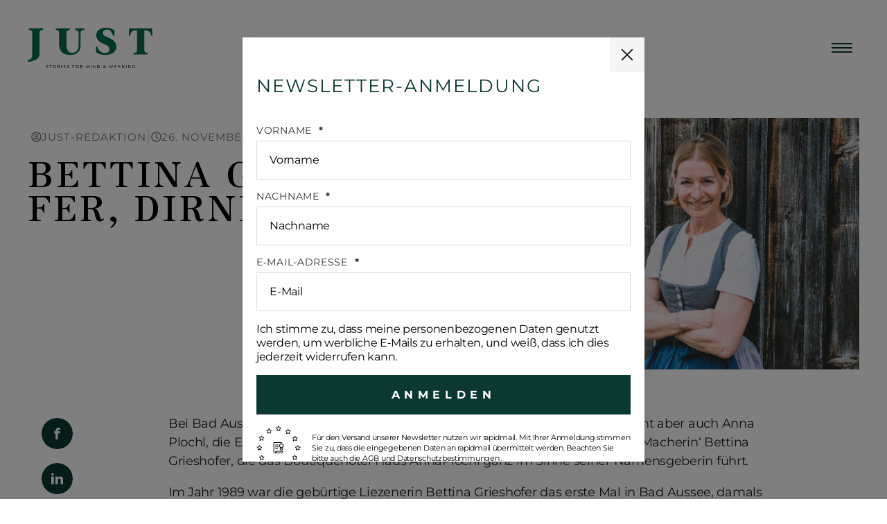

--- FILE ---
content_type: text/css
request_url: https://www.just-magazin.com/wp-content/uploads/elementor/css/post-12504.css?ver=1752643018
body_size: 479
content:
.elementor-12504 .elementor-element.elementor-element-2b9cee3:not(.elementor-motion-effects-element-type-background), .elementor-12504 .elementor-element.elementor-element-2b9cee3 > .elementor-motion-effects-container > .elementor-motion-effects-layer{background-color:var( --e-global-color-accent );}.elementor-12504 .elementor-element.elementor-element-2b9cee3{transition:background 0.3s, border 0.3s, border-radius 0.3s, box-shadow 0.3s;}.elementor-12504 .elementor-element.elementor-element-2b9cee3 > .elementor-background-overlay{transition:background 0.3s, border-radius 0.3s, opacity 0.3s;}.elementor-widget-image .widget-image-caption{color:var( --e-global-color-text );}.elementor-12504 .elementor-element.elementor-element-4e49a5c2{text-align:left;}.elementor-12504 .elementor-element.elementor-element-4e49a5c2 img{max-width:50%;}.elementor-widget-nav-menu .elementor-nav-menu--main .elementor-item{color:var( --e-global-color-text );fill:var( --e-global-color-text );}.elementor-widget-nav-menu .elementor-nav-menu--main .elementor-item:hover,
					.elementor-widget-nav-menu .elementor-nav-menu--main .elementor-item.elementor-item-active,
					.elementor-widget-nav-menu .elementor-nav-menu--main .elementor-item.highlighted,
					.elementor-widget-nav-menu .elementor-nav-menu--main .elementor-item:focus{color:var( --e-global-color-accent );fill:var( --e-global-color-accent );}.elementor-widget-nav-menu .elementor-nav-menu--main:not(.e--pointer-framed) .elementor-item:before,
					.elementor-widget-nav-menu .elementor-nav-menu--main:not(.e--pointer-framed) .elementor-item:after{background-color:var( --e-global-color-accent );}.elementor-widget-nav-menu .e--pointer-framed .elementor-item:before,
					.elementor-widget-nav-menu .e--pointer-framed .elementor-item:after{border-color:var( --e-global-color-accent );}.elementor-widget-nav-menu{--e-nav-menu-divider-color:var( --e-global-color-text );}.elementor-12504 .elementor-element.elementor-element-32073981 > .elementor-widget-container{margin:0px 0px 0px -20px;padding:0% 0% 0% 0%;}.elementor-12504 .elementor-element.elementor-element-32073981 .elementor-nav-menu .elementor-item{font-size:1em;letter-spacing:0.5px;}.elementor-12504 .elementor-element.elementor-element-32073981 .elementor-nav-menu--main .elementor-item{color:var( --e-global-color-secondary );fill:var( --e-global-color-secondary );padding-top:15px;padding-bottom:15px;}.elementor-12504 .elementor-element.elementor-element-32073981 .elementor-nav-menu--main .elementor-item:hover,
					.elementor-12504 .elementor-element.elementor-element-32073981 .elementor-nav-menu--main .elementor-item.elementor-item-active,
					.elementor-12504 .elementor-element.elementor-element-32073981 .elementor-nav-menu--main .elementor-item.highlighted,
					.elementor-12504 .elementor-element.elementor-element-32073981 .elementor-nav-menu--main .elementor-item:focus{color:var( --e-global-color-secondary );fill:var( --e-global-color-secondary );}.elementor-12504 .elementor-element.elementor-element-32073981{--e-nav-menu-divider-content:"";--e-nav-menu-divider-style:solid;--e-nav-menu-divider-width:4px;--e-nav-menu-divider-height:3px;--e-nav-menu-divider-color:var( --e-global-color-secondary );--e-nav-menu-horizontal-menu-item-margin:calc( 0px / 2 );}.elementor-12504 .elementor-element.elementor-element-32073981 .elementor-nav-menu--main:not(.elementor-nav-menu--layout-horizontal) .elementor-nav-menu > li:not(:last-child){margin-bottom:0px;}.elementor-widget-text-editor{color:var( --e-global-color-text );}.elementor-widget-text-editor.elementor-drop-cap-view-stacked .elementor-drop-cap{background-color:var( --e-global-color-primary );}.elementor-widget-text-editor.elementor-drop-cap-view-framed .elementor-drop-cap, .elementor-widget-text-editor.elementor-drop-cap-view-default .elementor-drop-cap{color:var( --e-global-color-primary );border-color:var( --e-global-color-primary );}.elementor-12504 .elementor-element.elementor-element-2a5942e6{font-size:14px;color:var( --e-global-color-secondary );}.elementor-12504 .elementor-element.elementor-element-6f374191{--grid-template-columns:repeat(0, auto);--grid-column-gap:5px;--grid-row-gap:0px;}.elementor-12504 .elementor-element.elementor-element-6f374191 .elementor-widget-container{text-align:right;}.elementor-12504 .elementor-element.elementor-element-6f374191 .elementor-social-icon{background-color:#FFFFFF00;}.elementor-12504 .elementor-element.elementor-element-6f374191 .elementor-social-icon i{color:#FFFFFF;}.elementor-12504 .elementor-element.elementor-element-6f374191 .elementor-social-icon svg{fill:#FFFFFF;}.elementor-theme-builder-content-area{height:400px;}.elementor-location-header:before, .elementor-location-footer:before{content:"";display:table;clear:both;}@media(min-width:768px){.elementor-12504 .elementor-element.elementor-element-52a3eac{width:54.519%;}.elementor-12504 .elementor-element.elementor-element-b938969{width:45.44%;}}@media(max-width:1024px) and (min-width:768px){.elementor-12504 .elementor-element.elementor-element-d17df20{width:50%;}}@media(max-width:1024px){.elementor-12504 .elementor-element.elementor-element-4e49a5c2 img{max-width:65%;}}@media(max-width:767px){.elementor-12504 .elementor-element.elementor-element-d17df20 > .elementor-element-populated{text-align:center;}.elementor-12504 .elementor-element.elementor-element-4e49a5c2{text-align:center;}.elementor-12504 .elementor-element.elementor-element-2a5942e6 > .elementor-widget-container{margin:0px 0px 40px 0px;}.elementor-12504 .elementor-element.elementor-element-2a5942e6{text-align:center;}.elementor-12504 .elementor-element.elementor-element-6f374191 .elementor-widget-container{text-align:center;}}

--- FILE ---
content_type: text/css
request_url: https://www.just-magazin.com/wp-content/themes/twentytwenty-child/css/flipbook.style.css?ver=2.4.9
body_size: 8598
content:
/*icomoon CSS*/

@font-face {
  font-family: 'icomoon';
  src:  url('fonts/icomoon.eot?wodyul');
  src:  url('fonts/icomoon.eot?wodyul#iefix') format('embedded-opentype'),
    url('fonts/icomoon.ttf?wodyul') format('truetype'),
    url('fonts/icomoon.woff?wodyul') format('woff'),
    url('fonts/icomoon.svg?wodyul#icomoon') format('svg');
  font-weight: normal;
  font-style: normal;
  font-display: block;
}

[class^="flipbook-icon-"], [class*=" flipbook-icon-"] {
  /* use !important to prevent issues with browser extensions that change fonts */
  font-family: 'icomoon' !important;
  speak: never;
  font-style: normal;
  font-weight: normal;
  font-variant: normal;
  text-transform: none;
  line-height: 1;

  /* Better Font Rendering =========== */
  -webkit-font-smoothing: antialiased;
  -moz-osx-font-smoothing: grayscale;
}

.flipbook-icon-pause1:before {
  content: "\e911";
}
.flipbook-icon-play_arrow:before {
  content: "\e900";
}
.flipbook-icon-volume_mute:before {
  content: "\e912";
}
.flipbook-icon-volume_up:before {
  content: "\e913";
}
.flipbook-icon-add:before {
  content: "\e90e";
}
.flipbook-icon-clear:before {
  content: "\e916";
}
.flipbook-icon-remove1:before {
  content: "\e910";
}
.flipbook-icon-text_format:before {
  content: "\e901";
}
.flipbook-icon-insert_drive_file:before {
  content: "\e902";
}
.flipbook-icon-file_download:before {
  content: "\e903";
}
.flipbook-icon-keyboard_arrow_down:before {
  content: "\e918";
}
.flipbook-icon-keyboard_arrow_left:before {
  content: "\e904";
}
.flipbook-icon-keyboard_arrow_right:before {
  content: "\e905";
}
.flipbook-icon-picture_as_pdf:before {
  content: "\e914";
}
.flipbook-icon-local_printshop:before {
  content: "\e906";
}
.flipbook-icon-zoom_out_map:before {
  content: "\e907";
}
.flipbook-icon-fullscreen:before {
  content: "\e908";
}
.flipbook-icon-fullscreen_exit:before {
  content: "\e909";
}
.flipbook-icon-first_page:before {
  content: "\e90a";
}
.flipbook-icon-last_page:before {
  content: "\e90b";
}
.flipbook-icon-share1:before {
  content: "\e90c";
}
.flipbook-icon-bookmark1:before {
  content: "\e917";
}
.flipbook-icon-search1:before {
  content: "\e90d";
}
.flipbook-icon-toc:before {
  content: "\e915";
}
.flipbook-icon-view_module:before {
  content: "\e90f";
}
.flipbook-icon-plus:before {
  content: "\f067";
}
.flipbook-icon-minus:before {
  content: "\f068";
}
.flipbook-icon-search:before {
  content: "\f002";
}
.flipbook-icon-th-large:before {
  content: "\f009";
}
.flipbook-icon-close:before {
  content: "\f00d";
}
.flipbook-icon-remove:before {
  content: "\f00d";
}
.flipbook-icon-times:before {
  content: "\f00d";
}
.flipbook-icon-download:before {
  content: "\f019";
}
.flipbook-icon-volume-off:before {
  content: "\f026";
}
.flipbook-icon-volume-up:before {
  content: "\f028";
}
.flipbook-icon-bookmark:before {
  content: "\f02e";
}
.flipbook-icon-print:before {
  content: "\f02f";
}
.flipbook-icon-play:before {
  content: "\f04b";
}
.flipbook-icon-pause:before {
  content: "\f04c";
}
.flipbook-icon-expand:before {
  content: "\f065";
}
.flipbook-icon-compress:before {
  content: "\f066";
}
.flipbook-icon-twitter:before {
  content: "\f099";
}
.flipbook-icon-facebook:before {
  content: "\f09a";
}
.flipbook-icon-facebook-f:before {
  content: "\f09a";
}
.flipbook-icon-list-ol:before {
  content: "\f0cb";
}
.flipbook-icon-envelope:before {
  content: "\f0e0";
}
.flipbook-icon-linkedin:before {
  content: "\f0e1";
}
.flipbook-icon-angle-double-left:before {
  content: "\f100";
}
.flipbook-icon-angle-double-right:before {
  content: "\f101";
}
.flipbook-icon-angle-left:before {
  content: "\f104";
}
.flipbook-icon-angle-right:before {
  content: "\f105";
}
.flipbook-icon-angle-down:before {
  content: "\f107";
}
.flipbook-icon-file:before {
  content: "\f15b";
}
.flipbook-icon-digg:before {
  content: "\f1a6";
}
.flipbook-icon-share-alt:before {
  content: "\f1e0";
}
.flipbook-icon-pinterest-p:before {
  content: "\f231";
}
.flipbook-icon-whatsapp:before {
  content: "\f232";
}
.flipbook-icon-mouse-pointer:before {
  content: "\f245";
}
.flipbook-icon-i-cursor:before {
  content: "\f246";
}
.flipbook-icon-reddit-alien:before {
  content: "\f281";
}


/*icomoon CSS end*/

.flipbook-overlay {
    position: fixed;
    top: 0;
    bottom: 0;
    left: 0;
    right: 0;
    background: url('../images/overlay_lightbox.png') repeat;
    z-index: 2147483646 !important;
}

.flipbook-wrapper {
    position: absolute;
    width: 100%;
    height: 100%;
    -webkit-box-shadow: 0 10px 25px rgba(0, 0, 0, 0.5);
    -moz-box-shadow: 0 10px 25px rgba(0, 0, 0, 0.5);
    box-shadow: 0 10px 25px rgba(0, 0, 0, 0.5);
    text-shadow: none;
    -webkit-border-radius: 4px;
    -moz-border-radius: 4px;
    border-radius: 4px;
    background: #ffffff;
    /*background: url('../images/overlay_lightbox.png') repeat;*/
}

.flipbook-lightbox-thumb-overlay {
    opacity: 0;
    position: absolute;
    width: 100%;
    height: 100%;
    top: 0;
    left: 0;
    background: rgba(255, 255, 255, 0.2);
    -webkit-transition: all .2s ease-out;
    -moz-transition: all .2s ease-out;
    -o-transition: all .2s ease-out;
    transition: all .2s ease-out;
}

.flipbook-lightbox-thumb-overlay:hover {
    opacity: 1;
}

.flipbook-lightbox-thumb-icon {
    position: relative;
    margin-left: -50%;
    margin-top: -50%;
    color: #555;
    display: none;
}

.flipbook-lightbox-thumb-icon-holder {
    position: absolute;
    left: 50%;
    top: 50%;
}

.flipbook-wrapper-transparent {
    width: 100%;
    height: 100%;
    background: none;
}

.flipbook-main-wrapper {
    position: absolute;
    top: 0;
    left: 0;
    right: 0;
    bottom: 0;
    overflow: hidden;
    direction: ltr !important;
}

.flipbook-bookLayer {
    position: absolute;
    top: 0;
    left: 0;
    right: 0;
    bottom: 0;
    overflow: hidden;
}

.flipbook-zoomLayer {
    position: absolute;
    top: 0;
    left: 0;
    right: 0;
    bottom: 0px;
    overflow: hidden;
    opacity: .7;
    /*opacity: .5;*/
    /*ointer-events:none;*/
}

.flipbook-zoomLayer-inside {
    display: block;
    position: relative;
    background-image: url("../grid.jpg");
    background-size: contain;
    text-align: center;
}

.flipbook-zoomLayer-inside .flipbook-carousel-page {
    float: left;
}

.flipbook-center-container {
/*    transform: translateZ(0px);
    -webkit-transform: translateZ(0px);*/
/*    -backface-visibility: hidden;
    -webkit-backface-visibility: hidden;*/
    transform-style: preserve-3d;
    -webkit-transform-style: preserve-3d;
}

.flipbook-center-container-wrapper {}

.flipbook-center-wrapper {}

.flipbook-book {
    display: block;
    position: relative;
}

.flipbook-page {
    position: absolute;
    width: 100%;
    height: 100%;
    transform: translateZ(0px);
    /*-webkit-transform:translateZ(0px);*/
    will-change: transform;
}

.flipbook-page3 {
    position: absolute;
    background: #eee;
    /* overflow: hidden; */
    /*transform: translateZ(0px);*/
    /*-webkit-transform:translateZ(0px);*/
    /*will-change: transform;*/
}

.flipbook-page3-html {
    position: absolute;
    /* width: 100%; */
    /* height: 100%; */
    height: 1000px;
    /* width: 707px; */
    transform-origin: 0 0;
    top: 0;
    left: 0;
    /* transform-origin:0 0; */
    /* -webkit-transform-origin:0 0; */
    /*transform:translateZ(0);*/
    /* -webkit-transform:translateZ(0); */
    /* float:  left; */
    /* z-index: 9999999999; */
}

.flipbook-page3-inner {
    overflow:hidden;
    width: 100%;
    height: 100%;
    position: absolute;
}

.flipbook-page3-bg {
    width: 100%;
    height: 100%;
    position: absolute;
}

.flipbook-page3-image {
    /*overflow: hidden;*/
    width: 100%;
    height: 100%;
    position: absolute;
    /*transform: translateZ(0);*/
    /* -webkit-transform: translateZ(0); */
}

.flipbook-page3 img {
    /*transform-origin:0 0;
    -webkit-transform-origin:0 0;
    transform:translateZ(0);
    -webkit-transform:translateZ(0);*/
    top: 0;
    bottom: 0;
    right: 0;
    left: 0;
    /* width:  100%; */
    height: 100%;
    margin: auto;
    position: absolute;
    transform-origin: 0 0;
    -webkit-transform-origin: 0 0;
    /* transform:translateZ(0); */
    /* -webkit-transform:translateZ(0); */
    float: left;
    user-select: none;
    pointer-events: none;
    max-width: unset;
}

.flipbook-page3 canvas {
    /* position:absolute; */
    width: 100%;
    height: 100%;
    /* top: 0; */
    /* left: 0; */
    /*transform: translateZ(0);*/
    /*backface-visibility: hidden;*/
    /* float: left; */
}

.flipbook-page3-shadow {
    position: absolute;
    width: 100%;
    height: 100%;
    top: 0;
    left: 0;
    transform-origin: 0 0;
    -webkit-transform-origin: 0 0;
    /*transform: translateZ(0);*/
    /*-webkit-transform: translateZ(0);*/
    /*background:rgba(0,0,0,.6);*/
    background: #000;
    opacity: 0;
    pointer-events: none;
    /*opacity:.5;*/
}

.flipbook-page3-front {
    transform-origin: 0 50%;
    -webkit-transform-origin: 0 50%;
   /* transform: translateZ(0);
    -webkit-transform: translateZ(0);*/
}

.flipbook-page3-back {
    transform-origin: 100% 50%;
    -webkit-transform-origin: 100% 50%;
    /*transform: translateZ(0);
    -webkit-transform: translateZ(0);*/
    z-index: 999999 !important;
}

.flipbook-book3 {
    display: block;
    position: relative;
    /*background: #F00;*/
}

.flipbook-center-container3 {
    position: relative;
    /* height:100%; */
    perspective: 4000px;
    -webkit-perspective: 4000px;
    /*transform: translateZ(0px);*/
    /*-webkit-transform:translateZ(0px);*/
    will-change: transform;
    border: none;
    /* background: none; */
    /* color:  #000; */
    /* opacity: .1; */
    /* box-shadow:  none; */
    /* overflow:  hidden; */
}

.flipbook-page-face {
    position: absolute;
    background-color: #DDD;
/*    transform: translateZ(0px);
    -webkit-transform: translateZ(0px);*/
    -backface-visibility: hidden;
    -webkit-backface-visibility: hidden;
    transform-style: preserve-3d;
    -webkit-transform-style: preserve-3d;
}

.flipbook-page-overlay {
    position: absolute;
    width: 100%;
    height: 100%;
    top: 0;
    left: 0;
    background: rgba(0, 0, 0, .9);
    pointer-events: none !important;
    z-index: 10;
}

.flipbook-page-htmlContent {
    transform-origin: 0 0;
    z-index: 50;
}

.flipbook-page-htmlContent video, .flipbook-page-htmlContent iframe{
    max-width: initial;
}

.flipbook-book canvas {
    position: absolute;
    left: 0;
    top: 0;
    z-index: 50;
    width: 100%;
    height: 100%;
/*    transform: translateZ(0px);
    -webkit-transform: translateZ(0px);*/
    -backface-visibility: hidden;
    -webkit-backface-visibility: hidden;
    transform-style: preserve-3d;
    -webkit-transform-style: preserve-3d;
}

.flipbook-page img {
    width: 100%;
    height: 100%;
/*    transform: translateZ(0px);
    -webkit-transform: translateZ(0px);*/
    -backface-visibility: hidden;
    -webkit-backface-visibility: hidden;
    transform-style: preserve-3d;
    -webkit-transform-style: preserve-3d;
}

.flipbook-opacity0 {
    opacity: 0;
}

.flipbook-opacity1 {
    opacity: 1;
}

.flipbook-arrow-wrapper {
    opacity: .85;
    transition: opacity .3s;
}

.flipbook-arrow-wrapper:hover {
    opacity: 1;
}

.flipbook-left-arrow {
    display: block !important;
    position: absolute !important;
    top: 50% !important;
    margin-top: -20px;
    speak: none;
    font-style: normal;
    font-weight: normal;
    /* font-size: 32px !important; */
    /* line-height: 40px !important; */
    -webkit-font-smoothing: antialiased;
    text-align: center;
    cursor: pointer;
    width: 40px;
    /* height: 40px; */
    -webkit-border-radius: 0;
    border-radius: 0;
}

.flipbook-right-arrow {
    display: block !important;
    position: absolute !important;
    top: 50% !important;
    speak: none;
    right: 0;
    font-style: normal;
    font-weight: normal;
    -webkit-font-smoothing: antialiased;
    text-align: center;
    cursor: pointer;
}

.flipbook-first-arrow {
    display: block !important;
    position: absolute !important;
    top: 50%;
    speak: none;
    left: 0;
    font-style: normal;
    font-weight: normal;
    -webkit-font-smoothing: antialiased;
    text-align: center;
    cursor: pointer;
}

.flipbook-last-arrow {
    display: block !important;
    position: absolute !important;
    top: 50%;
    speak: none;
    right: 0;
    font-style: normal;
    font-weight: normal;
    -webkit-font-smoothing: antialiased;
    text-align: center;
    cursor: pointer;
}

.flipbook-currentPageHolder {
    position: relative;
    z-index: 3;
    pointer-events: auto;
    display: inline-block;
    user-select: none;
}

.flipbook-floating{
    background:rgba(0,0,0,.3);
    color: #FFF;
    position: absolute;
}

.flipbook-floating span{
    color: #FFF;
}

.flipbook-floating span:hover{
    color: #FFF;
}

.flipbook-currentPageHolder form{
    position: absolute !important;
    top: 0;
}

.flipbook-currentPageNumber {
    /* font-weight: bold !important; */
    border-radius: 15px !important;
    /*     color: rgba(255, 255, 255, 0.72); */
    padding: 5px 12px !important;
    /*     background-color: rgba(0, 0, 0, 0.4); */
    font-family: 'Open Sans', 'Helvetica Neue', Arial, sans-serif !important;
    font-size: 14px;
    line-height: initial;
}




/*.flipbook-menu-title {
    font-family: 'Open Sans', 'Helvetica Neue', Arial, sans-serif !important;
    font-size: 16px;
    text-align: center;
    display: block;
    padding: 10px 0;
    width: 100%;
}*/

.flipbook-currentPageInput {
    padding: initial !important;
    position: absolute !important;
    line-height: 14px !important;
    background: none !important;
    border: none !important;
    font-size: 14px !important;
    max-width: initial !important;
    font-family: 'Open Sans', 'Helvetica Neue', Arial, sans-serif !important;
    /* font-weight: bold !important; */
    text-align: center !important;
    /* color: rgba(255, 255, 255, 0.72) !important; */
    height: 26px !important;
    top: 0 !Important;
    left: 0 !important;
    border: 2px solid rgba(128,128,128,.5);
}

.flipbook-currentPageInput:focus {
    /* outline: 0 !important; */
    outline: 2px solid #88888885;
}

.flipbook-color-transparent {
    color: transparent!important;
}

.flipbook-browser-fullscreen {
    position: fixed !important;
    top: 0 !important;
    left: 0 !important;
    width: 100% !important;
    height: 100% !important;
    z-index: 999999 !important;
    margin: 0 !important;
    padding: 0 !important;
}




/*
.flipbook-totalPages {
    background: none;  box-shadow: none;
    position: absolute !important;
    padding-left: 3em !important;
    border: none !important;
    width: 3em !important;
    
    font-size: 1.2em !important;
    font-family: 'Open Sans','Helvetica Neue', Arial, sans-serif;
    
    text-align: left !important;
    line-height: 30px !important;
    
    z-index: 9999;
    height: 35px;
}*/

.flipbook-totalPages {
    box-shadow: none;
    padding-left: 3em !important;
    padding-right: 1em !important;
    padding-top: 6px !important;
    padding-bottom: 6px !important;
    border: none !important;
    width: 3em !important;
    font-size: 1em !important;
    font-family: 'Open Sans', 'Helvetica Neue', Arial, sans-serif;
    text-align: left !important;
    line-height: 30px !important;
    /*z-index: 9999;*/
    height: 35px;
    /* opacity: .7 !important; */
    pointer-events: none;
}

.flipbook-currentPage:focus {
    outline: none;
}

.flipbook-menuBottom {
    position: absolute;
    bottom: 0;
    margin: 0;
    padding: 0;
    z-index: 2;
    pointer-events: none;
    display:flex;
    /* justify-content: space-between; */
}

.flipbook-menu-fixed{
    left: 0;
    right: 0;
}

.flipbook-menu-fixed .flipbook-menu{
    align-items: center;
}

.flipbook-menu-center{
    justify-content:center;
    align-items: center;
    /* margin-left: auto; */
}

.flipbook-menu-right{
    justify-content: flex-end;
    align-self: center;
    flex: 1;
  display: flex;
  min-width: -webkit-min-content; /* Workaround to Chrome bug */
    /* margin-left: auto; */
}

.flipbook-menu-left{
    justify-content: flex-start;
    align-self: center;
    flex: 1;
  display: flex;
  min-width: -webkit-min-content; /* Workaround to Chrome bug */
}



.flipbook-menu-floating{
    margin-top: 5px !important;
    margin-bottom: 5px !important;
    left: 50%;
    transform: translate(-50%, 0);
    min-width: fit-content;
    box-shadow: 0 0 10px rgba(0,0,0,.1);
    border-radius: 2px;
}

.flipbook-menuTop {
    position: absolute;
    top: 0;
    margin: 0;
    padding: 0;
    z-index: 2;
    pointer-events: none;
    display: flex;
    justify-content: space-between;
}

.flipbook-menuWrapper:hover {
    opacity: 1;
}

.flipbook-menu {
    position: relative;
    text-align: center;
    display: flex;
}

.flipbook-menu-btn {
    user-select: none;
    display: inline;
    cursor: pointer;
    background: none;
    transition: : all .1s ease-out;
    -webkit-transition: all .1s ease-out;
    -moz-transition: all .1s ease-out;
    -o-transition: all .1s ease-out;
}

.flipbook-thumbHolder {
    bottom: 0;
    position: absolute;
    top: 0;
    z-index: 9;
    width: 250px;
}


.flipbook-thumbsWrapper {
    bottom: 0;
    position: absolute;
    left: 0;
    top: 90px;
    overflow: hidden;
    padding-top: 20px;
}

.flipbook-thumbsScroller {
    margin: 0;
    padding: 0;
    position: relative;
    text-align: center;
    min-width: 250px;
    padding-bottom: 20px;
    display: grid;
}

.flipbook-thumb {
    margin: 0px auto 30px;
    cursor: pointer;
    position: relative;
    background: rgba(255,255,255,.1);
    border: 1px solid rgba(116, 116, 116, .3);
}

.flipbook-search{
    box-shadow: rgba(0, 0, 0, .2) 0px 5px 5px;
    padding-bottom: 7px;
}

.flipbook-search-match{
    padding: 8px 16px;
    font-size: 14px;
    line-height: 20px;
    cursor: pointer;
}

.flipbook-search-match:hover{
    text-decoration: underline;
}

.flipbook-search-match-title{
    height: 20px;
}

.flipbook-search-match-text{
    text-align: left;
}

.flipbook-empty-thumb {
    display: inline-block;
    position: absolute;
    background: rgb(255, 0, 0);
}

.flipbook-thumb-num {
    font-family: 'Open Sans', 'Helvetica Neue', Arial, sans-serif;
    font-size: 14px;
    /* font-weight: bold; */
    line-height: 14px;
    user-select: none;
    /* background: rgba(0, 0, 0, 0.39); */
    /* padding: 10px; */
    position: relative;
    top: 5px;
}

.flipbook-thumb img {
    /* border: 1px solid rgba(134, 134, 134, 0.33); */
    display: inline-block;
    /* margin: 0 2px 7px 0; */
    -moz-box-shadow: 0 1px 6px rgba(0, 0, 0, 0.2);
    -ms-box-shadow: 0 1px 6px rgba(0, 0, 0, 0.2);
    /* -webkit-box-shadow: 0 1px 6px rgba(0, 0, 0, 0.2); */
    /* box-shadow: 0 1px 6px rgba(0, 0, 0, 0.2); */
}

.flipbook-toc {
    position: relative;
    margin: 0;
    padding: 0;
    position: absolute;
    top: 50px;
    bottom: 0;
    overflow:  hidden;
    width: 100%;
}

.flipbook-tocHolder {
    position: absolute;
    top: 0;
    width: 250px;
    bottom: 0;
    z-index: 9;
}

.flipbook-tocItem {
    display: block;
    /* padding: 10px 20px; */
    /* text-align: justify; */
    cursor: pointer;
    font-size: 14px;
    font-family: 'Open Sans', 'Helvetica Neue', Arial, sans-serif;
    /* font-family: "Roboto Condensed", "HelveticaNeue-Light", "Helvetica Neue Light", "Helvetica Neue", sans-serif;  font-weight: 300;*/
    /*     border-top: solid 1px rgba(135, 135, 135, 0.22); */
    /* border-bottom: solid 1px rgba(0,0,0,.3); */
}

.flipbook-tocItem .title{
    display: inline-block;
    /* width: 170px; */
}

.flipbook-tocItem .title:hover{
    text-decoration: underline;
}

.flipbook-tocItem:hover {
/*    background: rgba(128, 128, 128, .2) */
}

.flipbook-tocItem .right {
    float: right;
}

.flipbook-tocTitle {
    display: block;
    padding: 20px 0;
    text-align: right;
    text-transform: uppercase;
}

.flipbook-bmHolder {
    position: absolute;
    top: 0;
    width: 250px;
    bottom: 0;
    transition: : all .3s ease-out;
    -webkit-transition: all .3s ease-out;
    /* Chrome 1-25, Safari 3.2+ */
    -moz-transition: all .3s ease-out;
    /* Firefox 4-15 */
    -o-transition: all .3s ease-out;
    /* Opera 10.50
    transition: all .3s ease-out;  /* Chrome 26, Firefox 16+, IE 10+, Opera 12.50+ */
    /* margin: 20px; */
    /* pointer-events: none; */
    /* background: #000; */
    z-index: 9;
    box-shadow: 0 0 6px rgba(0, 0, 0, 0.16), 0 0 6px rgba(0, 0, 0, 0.23);
}

.flipbook-searchHolder {
    position: absolute;
    top: 0;
    width: 250px;
    bottom: 0;
    transition: : all .3s ease-out;
    -webkit-transition: all .3s ease-out;
    /* Chrome 1-25, Safari 3.2+ */
    -moz-transition: all .3s ease-out;
    /* Firefox 4-15 */
    -o-transition: all .3s ease-out;
    /* Opera 10.50
    transition: all .3s ease-out;  /* Chrome 26, Firefox 16+, IE 10+, Opera 12.50+ */
    /* margin: 20px; */
    /* pointer-events: none; */
    /* background: #000; */
    z-index: 9;
    box-shadow: 0 0 6px rgba(0, 0, 0, 0.16), 0 0 6px rgba(0, 0, 0, 0.23);
}



.flipbook-findbar input {
    width: 210px;
    padding: 5px;
    font-size: 14px;
    margin-left: 10px;
}

.flipbook-findbar input:focus {
    outline:2px solid #bfbfbf;
}

.flipbook-find-info {
    padding-left: 15px;
    font-family: 'Open Sans', 'Helvetica Neue', Arial, sans-serif !important;
    font-size: 14px;
    pointer-events: none;
}


.invisible {
    opacity: 0;
    pointer-events: none;
    display: none;
}

.transition {
    -webkit-transition: all .3s ease-out;
    /* Chrome 1-25, Safari 3.2+ */
    -moz-transition: all .3s ease-out;
    /* Firefox 4-15 */
    -o-transition: all .3s ease-out;
    /* Opera 10.50*/
    transition: all .3s ease-out;
    /* Chrome 26, Firefox 16+, IE 10+, Opera 12.50+ */
}

.flipbook-shareButtons {
    width: 41px;
    position: absolute;
    /*right: 0;*/
    /*top: 0;*/
    bottom: 40px;
    /*-webkit-box-shadow: 0px 0px 10px 1px rgba(0, 0, 0, .5);*/
    /*box-shadow: 0px 0px 10px 1px rgba(0, 0, 0, .5);*/
    max-width: 100%;
    max-height: 100%;
    overflow: hidden;
    /* Aligns Vertically - Remove for Horizontal Only */
    /* Aligns Horizontally - Remove for Vertical Only  */
    ;
    /* padding: 10px 0; */
    /*margin-right: 10px;*/
    text-align: center;
}

.flipbook-shareBtn {
    display: inline-block;
    cursor: pointer;
    /* margin-top: 10px; */
    /* margin-bottom: 10px; */
}

.flipbook-share-email{
    background-image: url("data:image/svg+xml,%3Csvg aria-hidden='true' focusable='false' data-prefix='fas' data-icon='at' class='svg-inline--fa fa-at fa-w-16' role='img' xmlns='http://www.w3.org/2000/svg' viewBox='0 0 512 512'%3E%3Cpath fill='currentColor' d='M256 8C118.941 8 8 118.919 8 256c0 137.059 110.919 248 248 248 48.154 0 95.342-14.14 135.408-40.223 12.005-7.815 14.625-24.288 5.552-35.372l-10.177-12.433c-7.671-9.371-21.179-11.667-31.373-5.129C325.92 429.757 291.314 440 256 440c-101.458 0-184-82.542-184-184S154.542 72 256 72c100.139 0 184 57.619 184 160 0 38.786-21.093 79.742-58.17 83.693-17.349-.454-16.91-12.857-13.476-30.024l23.433-121.11C394.653 149.75 383.308 136 368.225 136h-44.981a13.518 13.518 0 0 0-13.432 11.993l-.01.092c-14.697-17.901-40.448-21.775-59.971-21.775-74.58 0-137.831 62.234-137.831 151.46 0 65.303 36.785 105.87 96 105.87 26.984 0 57.369-15.637 74.991-38.333 9.522 34.104 40.613 34.103 70.71 34.103C462.609 379.41 504 307.798 504 232 504 95.653 394.023 8 256 8zm-21.68 304.43c-22.249 0-36.07-15.623-36.07-40.771 0-44.993 30.779-72.729 58.63-72.729 22.292 0 35.601 15.241 35.601 40.77 0 45.061-33.875 72.73-58.161 72.73z'%3E%3C/path%3E%3C/svg%3E");
}

.flipbook-menu-overlay {
    position: absolute;
    top: 0;
    left: 0;
    bottom: 0;
    right: 0;
    background: rgba(0, 0, 0, .7);
    z-index: 999999;
}




/* img{
    -webkit-transform: translateZ(0);
    -moz-transform: translateZ(0);
    -ms-transform: translateZ(0);
    -o-transform: translateZ(0);
    transform: translateZ(0);
} */

.flipbook-icon{
    speak: none;
    font-style: normal;
    font-weight: normal;
    font-size: 16px;
    line-height: 1;
    -webkit-font-smoothing: antialiased;
/*     padding-bottom: 12px;
    padding-top: 12px;
    width: 36px; */
    bottom: 0;
    text-align: center;
    pointer-events: auto;
    box-sizing: initial;
    display: inline-block;
}

.flipbook-btn-close {
    height: 40px;
    width: 40px;
    position: absolute;
    top: 0;
    right: 0;
    cursor: pointer;
}


.flipbook-btn-close-icon {
    height: 40px;
    line-height: 40px !important;
}


/* ui */

.flipbook-skin-color {
    /*     -webkit-transition: all .3s ease-out;
    -moz-transition: all .2s ease-out;
    -o-transition: all .2s ease-out;
    transition: all .3s ease-out; */
}

.flipbook-font {
    font-family: 'Open Sans', 'Helvetica Neue', Arial, sans-serif;
    font-size: 14px;
}

.flipbook-btn {
    text-transform: uppercase;
    font-weight: bold;
    user-select: none;
    cursor: pointer;
    /* padding: 5px 25px; */
    width: 200px;
    line-height: 32px;
    text-align: center;
    /* background: rgba(0,0,0,.1); */
    margin: 5px auto;
    border: 1px solid #868686;
    border: none;
    background: #f9f9f9;
    background: none;
    border-radius: 3px;
    /* border-bottom: 3px solid rgba(0, 0, 0, .15); */
    /* border: 2px solid #999; */
    -webkit-transition: none;
    -o-transition: none;
    transition: none;
    font-size: 12px;
}




/*dark*/

.flipbook-bg-dark {
    background: rgb(49, 53, 56);
}

.flipbook-color-dark {
    color: rgba(255, 255, 255, 0.75);
}

.flipbook-color-dark:hover {
    color: #FFF;
}




/*light*/

.flipbook-bg-light {
    background: rgb(255, 255, 255);
}

.flipbook-color-light {
    color: rgba(50, 50, 50, 0.75);
}

.flipbook-color-light:hover {
    color: rgb(50,50,50);
}




/*twilight*/

.flipbook-bg-twilight {
    background: #141414;
}

.flipbook-color-twilight {
    color: #FEFFD3;
}

.flipbook-color-twilight:hover {
    color: #FEFFD3;
}




/*darkgrey*/

.flipbook-bg-darkgrey {
    background: #212121;
}

.flipbook-color-darkgrey {
    color: #9E9E9E;
}

.flipbook-color-darkgrey:hover {
    color: #BDBDBD;
}




/*lightgrey*/

.flipbook-bg-lightgrey {
    background: #E0E0E0;
}

.flipbook-color-lightgrey {
    color: #757575;
}

.flipbook-color-lightgrey:hover {
    color: #616161;
}

.flipbook-lightbox-toolbar {
    /* opacity:.6; */
}

.flipbook-lightbox-close {
    position: absolute !important;
    z-index: 85 !important;
    right: 0px !important;
    top: 0 !important;
    text-align: center !important;
    text-decoration: none !important;
    cursor: pointer;
    opacity: .85;
    transition: opacity .3s;
}

.flipbook-lightbox-close:hover {
    opacity: 1;
}

.flipbook-loading-bar {
    position: relative;
    width: 100%;
    height: 6px;
    background-color: #333;
    border-bottom: 1px solid #333;
}

.flipbook-progress-bar {
    position: absolute;
    top: 0;
    left: 0;
    width: 0%;
    height: 100%;
    background-color: #ddd;
    overflow: hidden;
    -webkit-transition: width 200ms;
    transition: width 200ms;
}

.flipbook-sub-menu {
    position: absolute;
    top: 0;
    left: 0;
    width: 100%;
    height: 100%;
    background: rgba(0, 0, 0, .5);
    z-index: 999;
    display: table;
}

.flipbook-sub-menu-center {
    display: table-cell;
    vertical-align: middle;
    text-align: center;
}


.flipbook-menu-header {
    position: relative;
    padding: 10px;
    /* padding-bottom: 20px; */
    font-size: 16px;
    text-align: center;
    /* background: rgba(128,128,128,.2); */
    /* border-bottom: 1px solid rgba(128,128,128,.5); */
}

.flipbook-menu-title {
    pointer-events: none;
    user-select: none;
    /* opacity: .9; */
}

.flipbook-sub-menu-content {
    display: inline-block;
    margin-top: -20px;
    min-width: 250px;
    padding-bottom: 10px;
}

.flipbook-carousel-scroller {
    /* height:100%; */
    /* float:left; */
    /* padding:0; */
    /* position: absolute; */
    /* top:0; */
}

.flipbook-carousel-slide {
    -webkit-box-sizing: border-box;
    -moz-box-sizing: border-box;
    -o-box-sizing: border-box;
    box-sizing: border-box;
    text-align: center;
    position: absolute;
    overflow: hidden;
}

.flipbook-carousel-slide .slide-inner {
    /* height: 100%; */
    /* box-shadow: 10px 10px 50px rgb(50, 50, 50); */
}

.flipbook-carousel-slide .slide-wrapper {
    position: absolute;
    top: 0;
    left: 0;
    right: 0;
    bottom: 0;
}

.flipbook-carousel-slide canvas {}

.flipbook-carousel-page {
    /* height:100%; */
    /* margin: 0 auto; */
    display: inline-block;
    background: #f1f1f1;
    position: relative;
    /* float: left; */
    /* opacity: .05; */
    /* -webkit-transform-origin: 0 0; */
    -moz-transform-origin: 0 0;
    -o-transform-origin: 0 0;
    /* transform-origin:0 0; */
    /* width: 100%; */
    /* height: 100%; */
    /* box-shadow: 0px 0px 10px #f00; */
}

.flipbook-carousel-page-inner {
    -webkit-transform-origin: 0 0;
    -moz-transform-origin: 0 0;
    -o-transform-origin: 0 0;
    transform-origin: 0 0;
    /* background: #f0f0f0; */
    margin: 0;
    padding: 0;
    position: absolute;
    height: 100%;
    width: 100%;
    overflow: hidden;
}

.flipbook-carousel-page-inner canvas {
    width: 100%;
    height: 100%;
    /*transform: translateZ(0);*/
}

.flipbook-carousel-zoom-page {
    height: 100%;
    position: relative;
}

.flipbook-carousel-zoom-page img {
    top: 0;
    bottom: 0;
    right: 0;
    left: 0;
    margin: auto;
    position: absolute;
}

.flipbook-carousel-page img {
    top: 0;
    bottom: 0;
    right: 0;
    left: 0;
    margin: auto;
    position: absolute;
    pointer-events: none;
}

.flipbook-carousel-page .page-carousel-img {
    height: 100%;
    /* width: 100%; */
    /*transform: translateZ(0);*/
}

.flipbook-carousel-image-wrapper {
    position: absolute;
    width: 100%;
    height: 100%;
}

.flipbook-carousel-zoom-wrapper {
    position: absolute;
    width: 100%;
    height: 100%;
}

.flipbook-carousel-zoom {
    position: relative;
    width: 100%;
    height: 100%;
}

/* Hide scrollbar for Chrome, Safari and Opera */
.flipbook-overflow-hidden::-webkit-scrollbar {
    display: none;
  }
  
  /* Hide scrollbar for IE, Edge and Firefox */
  
  .flipbook-overflow-hidden {
    -ms-overflow-style: none;  /* IE and Edge */
    scrollbar-width: none;  /* Firefox */
  }




/*share*/

.flipbook-share .social.bottom,
.flipbook-share .social.top {
    -webkit-transform-origin: 0 0;
    -moz-transform-origin: 0 0;
    -o-transform-origin: 0 0
}

.flipbook-share {
    -webkit-touch-callout: none;
    -webkit-user-select: none;
    -moz-user-select: none;
    -ms-user-select: none;
    user-select: none
}

.flipbook-share [class*=entypo-]:before {
    font-family: entypo, sans-serif
}

.flipbook-share label {
    font-size: 16px;
    cursor: pointer;
    margin: 0;
    padding: 5px 10px;
    border-radius: 5px;
    background: #a29baa;
    color: #333;
    transition: all .3s ease
}

.flipbook-share label:hover {
    opacity: .8
}

.flipbook-share label span {
    text-transform: uppercase;
    font-size: .9em;
    font-family: Lato, sans-serif;
    font-weight: 700;
    -webkit-font-smoothing: antialiased;
    padding-left: 6px
}


.flipbook-share ul {
    position: relative;
    left: 0;
    right: 0;
    height: 46px;
    color: #fff;
    margin: auto;
    padding: 0;
    list-style: none
}

.flipbook-share ul li {
    font-size: 16px;
    cursor: pointer;
    width: 40px;
    margin: 0;
    padding: 9px 0;
    text-align: center;
    float: left;
    /* display: none; */
    height: 22px;
    position: relative;
    z-index: 2;
    -webkit-box-sizing: content-box;
    -moz-box-sizing: content-box;
    box-sizing: content-box;
    transition: all .3s ease;
}

.flipbook-page-preloader {
    width: auto !important;
    height:  auto !important;
}

.flipbook-page-preloader-image {
    width: 100%;
    height: 100%;
    position: absolute;
    top: 0;
    left: 0;
}


/** preloader*/

.cssload-container {
    width: 100%;
    height: 100%;
    top: 0;
    left: 0;
    text-align: center;
    position: absolute;
    z-index: 2147483647!important;
    pointer-events: none;
}

.cssload-speeding-wheel {
    width: 24px;
    height: 24px;
    /* margin: 0 auto; */
    border: 3px solid rgba(0, 0, 0, 0.4);
    border-radius: 50%;
    border-left-color: rgba(255, 255, 255, 0.2);
    border-right-color: rgba(255, 255, 255, 0.2);
    animation: cssload-spin 575ms infinite linear;
    -o-animation: cssload-spin 575ms infinite linear;
    -ms-animation: cssload-spin 575ms infinite linear;
    -webkit-animation: cssload-spin 575ms infinite linear;
    -moz-animation: cssload-spin 575ms infinite linear;
    top: 45%;
    position: absolute;
    left: 50%;
    margin-left: -15px;
    margin-top: -15px;
    z-index: 3;
}

@keyframes cssload-spin {
    100% {
        transform: rotate(360deg);
        transform: rotate(360deg);
    }
}

@-o-keyframes cssload-spin {
    100% {
        -o-transform: rotate(360deg);
        transform: rotate(360deg);
    }
}

@-ms-keyframes cssload-spin {
    100% {
        -ms-transform: rotate(360deg);
        transform: rotate(360deg);
    }
}

@-webkit-keyframes cssload-spin {
    100% {
        -webkit-transform: rotate(360deg);
        transform: rotate(360deg);
    }
}

@-moz-keyframes cssload-spin {
    100% {
        -moz-transform: rotate(360deg);
        transform: rotate(360deg);
    }
}




/**new preloader end*/

.flipbook-lightbox-preloader {
    background: rgba(0, 0, 0, .5);
    height: 100%;
    width: 100%;
}

.flipbook-loading-text {
    position: absolute;
    top: 45%;
    margin-top: 20px;
    width: 100%;
    font-family: 'Open Sans', 'Helvetica Neue', Arial, sans-serif !important;
    font-size: 14px;
    color: #AAA !important;
}

.flipbook-loading-bg {
    width: 40px;
    height: 40px;
    border-radius: 4px;
    top: 45%;
    left: 50%;
    position: absolute;
    pointer-events: none;
    background: rgba(0, 0, 0, .2);
    margin: -20px;
    display: none;
}

.flipbook-fillPreloader {
    position: fixed;
    width: 100%;
    height: 100%;
    display: table-cell;
    text-align: center;
    vertical-align: middle;
    pointer-events: none;
}

.flipbook-fillPreloader img {
    position: absolute;
    margin: auto;
    top: 0;
    left: 0;
    right: 0;
    bottom: 0;

    -webkit-transition: all 0.11s ease-out;
    -moz-transition: all 0.1s ease-out;
    transition: all 0.1s ease-out;
}


.thumb-btn-close {
    right: -15px;
    position: absolute;
    top: 0;
    cursor: pointer;
}


.flipbook-noselect {
    -webkit-touch-callout: none;
    /* iOS Safari */
    -webkit-user-select: none;
    /* Safari */
    -khtml-user-select: none;
    /* Konqueror HTML */
    -moz-user-select: none;
    /* Firefox */
    -ms-user-select: none;
    /* Internet Explorer/Edge */
    user-select: none;
    /* Non-prefixed version, currently
                                  supported by Chrome and Opera */
}

.flipbook-btn-active {
    background: rgba(128, 128, 128, .5);
    border: 2px solid rgba(128, 128, 128, .5) inset;
}

.flipbook-move {
    cursor: move;
    /* fallback if grab cursor is unsupported */
    cursor: grab;
    cursor: -moz-grab;
    cursor: -webkit-grab;
}

.flipbook-page-item{
    bottom : auto;
    right: auto;
    position: absolute;
    -webkit-transition: all .2s ease-out;
    -moz-transition: all .2s ease-out;
    -o-transition: all .2s ease-out;
    transition: all .2s ease-out;
}

.flipbook-page-item iframe{
    width: 100%;
    height: 100%;
}




/* Copyright 2014 Mozilla Foundation
 *
 * Licensed under the Apache License, Version 2.0 (the "License");
 * you may not use this file except in compliance with the License.
 * You may obtain a copy of the License at
 *
 *     http://www.apache.org/licenses/LICENSE-2.0
 *
 * Unless required by applicable law or agreed to in writing, software
 * distributed under the License is distributed on an "AS IS" BASIS,
 * WITHOUT WARRANTIES OR CONDITIONS OF ANY KIND, either express or implied.
 * See the License for the specific language governing permissions and
 * limitations under the License.
 */

.flipbook-textLayer {
    position: absolute;
    left: 0;
    top: 0;
    right: 0;
    bottom: 0;
    overflow: hidden;
    opacity: var(--flipbook-link-opacity);
    line-height: 1.0;
    color: #000;
}

.flipbook-page-htmlContent *{
    max-width: initial;
}

.flipbook-textLayer mark {
    background: #ff0;
    color: transparent;
}

.flipbook-textLayer>span {
    color: transparent !important;
    /*     color: #f00; */
    position: absolute;
    white-space: pre;
    cursor: text;
    -webkit-transform-origin: 0% 0%;
    -moz-transform-origin: 0% 0%;
    -o-transform-origin: 0% 0%;
    -ms-transform-origin: 0% 0%;
    transform-origin: 0% 0%;
}

.flipbook-textLayer>div {
    color: transparent !important;
    /*     color: #f00; */
    position: absolute;
    white-space: pre;
    cursor: text;
    -webkit-transform-origin: 0% 0%;
    -moz-transform-origin: 0% 0%;
    -o-transform-origin: 0% 0%;
    -ms-transform-origin: 0% 0%;
    transform-origin: 0% 0%;
}

.flipbook-textLayer .highlight {
    margin: -1px;
    padding: 1px;
    background-color: rgb(180, 0, 170);
    border-radius: 4px;
}

.flipbook-textLayer .highlight.begin {
    border-radius: 4px 0px 0px 4px;
}

.flipbook-textLayer .highlight.end {
    border-radius: 0px 4px 4px 0px;
}

.flipbook-textLayer .highlight.middle {
    border-radius: 0px;
}

.flipbook-textLayer .highlight.selected {
    background-color: rgb(0, 100, 0);
}

.flipbook-textLayer ::selection {
    background: rgb(0, 0, 255);
}

.flipbook-textLayer ::-moz-selection {
    background: rgb(0, 0, 255);
}

.flipbook-textLayer .endOfContent {
    background: initial;  /*fix for overriding bacckground color with class .active*/
    display: block;
    position: absolute;
    left: 0px;
    top: 100%;
    right: 0px;
    bottom: 0px;
    z-index: -1;
    cursor: default;
    -webkit-user-select: none;
    -ms-user-select: none;
    -moz-user-select: none;
}

.flipbook-textLayer .endOfContent.active {
    top: 0px;
}


.flipbook-page-simple{
    /* position:absolute; */
    display:  inline-block;
}
.flipbook-page-simple-inner{
    position:absolute;
}

/*.flipbook-page-simple-inner img{
    transform:translateZ(0);
}

.flipbook-page-simple-inner canvas{
    transform:translateZ(0);
}*/

.flipbook-book-simple{
    text-align:center;
}

.flipbook-disable-text-selection{
    -webkit-touch-callout: none;
    -webkit-user-select: none;
    -khtml-user-select: none;
    -moz-user-select: none;
    -ms-user-select: none;
    user-select: none;
}

.annotationLayer section {
  position: absolute;
  padding: 0;
  margin: 0;
}

.annotationLayer .linkAnnotation > a,
.annotationLayer .buttonWidgetAnnotation.pushButton > a,
.flipbook-page-item-link {
  position: absolute;
  font-size: 1em;
  top: 0;
  left: 0;
  width: 100%;
  height: 100%;
  background: var(--flipbook-link-color);
  animation-duration: 2000ms;
  animation-delay: 500ms;
  animation-name: flashLinks;
}

.flipbook-page-auto-link{
    background: var(--flipbook-link-color);
    color: transparent;
    animation-duration: 2000ms;
    animation-delay: 500ms;
    animation-name: flashLinks;
    pointer-events: auto;

}

@keyframes flashLinks {
   0% {
      background: var(--flipbook-link-color);
   }
   20% {
      background: var(--flipbook-link-color-hover);
   }
   100% {
      background: var(--flipbook-link-color);
   }
 }

.annotationLayer .linkAnnotation > a:hover,
.annotationLayer .buttonWidgetAnnotation.pushButton > a:hover,
.flipbook-page-item-link:hover {
  background: var(--flipbook-link-color-hover) !important;
  color: transparent !important;
}

.flipbook-page-auto-link:hover {
    background: var(--flipbook-link-color-hover) !important;
    color: transparent !important;
  }

.annotationLayer .textAnnotation img {
  position: absolute;
  cursor: pointer;
}

.annotationLayer .textWidgetAnnotation input,
.annotationLayer .textWidgetAnnotation textarea,
.annotationLayer .choiceWidgetAnnotation select,
.annotationLayer .buttonWidgetAnnotation.checkBox input,
.annotationLayer .buttonWidgetAnnotation.radioButton input {
  background-color: rgba(0, 54, 255, 0.13);
  border: 1px solid transparent;
  box-sizing: border-box;
  font-size: 9px;
  height: 100%;
  margin: 0;
  padding: 0 3px;
  vertical-align: top;
  width: 100%;
}

.annotationLayer .choiceWidgetAnnotation select option {
  padding: 0;
}

.annotationLayer .buttonWidgetAnnotation.radioButton input {
  border-radius: 50%;
}

.annotationLayer .textWidgetAnnotation textarea {
  font: message-box;
  font-size: 9px;
  resize: none;
}

.annotationLayer .textWidgetAnnotation input[disabled],
.annotationLayer .textWidgetAnnotation textarea[disabled],
.annotationLayer .choiceWidgetAnnotation select[disabled],
.annotationLayer .buttonWidgetAnnotation.checkBox input[disabled],
.annotationLayer .buttonWidgetAnnotation.radioButton input[disabled] {
  background: none;
  border: 1px solid transparent;
  cursor: not-allowed;
}

.annotationLayer .textWidgetAnnotation input:hover,
.annotationLayer .textWidgetAnnotation textarea:hover,
.annotationLayer .choiceWidgetAnnotation select:hover,
.annotationLayer .buttonWidgetAnnotation.checkBox input:hover,
.annotationLayer .buttonWidgetAnnotation.radioButton input:hover {
  border: 1px solid #000;
}

.annotationLayer .textWidgetAnnotation input:focus,
.annotationLayer .textWidgetAnnotation textarea:focus,
.annotationLayer .choiceWidgetAnnotation select:focus {
  background: none;
  border: 1px solid transparent;
}

.annotationLayer .buttonWidgetAnnotation.checkBox input:checked:before,
.annotationLayer .buttonWidgetAnnotation.checkBox input:checked:after,
.annotationLayer .buttonWidgetAnnotation.radioButton input:checked:before {
  background-color: #000;
  content: '';
  display: block;
  position: absolute;
}

.annotationLayer .buttonWidgetAnnotation.checkBox input:checked:before,
.annotationLayer .buttonWidgetAnnotation.checkBox input:checked:after {
  height: 80%;
  left: 45%;
  width: 1px;
}

.annotationLayer .buttonWidgetAnnotation.checkBox input:checked:before {
  -webkit-transform: rotate(45deg);
          transform: rotate(45deg);
}

.annotationLayer .buttonWidgetAnnotation.checkBox input:checked:after {
  -webkit-transform: rotate(-45deg);
          transform: rotate(-45deg);
}

.annotationLayer .buttonWidgetAnnotation.radioButton input:checked:before {
  border-radius: 50%;
  height: 50%;
  left: 30%;
  top: 20%;
  width: 50%;
}

.annotationLayer .textWidgetAnnotation input.comb {
  font-family: monospace;
  padding-left: 2px;
  padding-right: 0;
}

.annotationLayer .textWidgetAnnotation input.comb:focus {
  /*
   * Letter spacing is placed on the right side of each character. Hence, the
   * letter spacing of the last character may be placed outside the visible
   * area, causing horizontal scrolling. We avoid this by extending the width
   * when the element has focus and revert this when it loses focus.
   */
  width: 115%;
}

.annotationLayer .buttonWidgetAnnotation.checkBox input,
.annotationLayer .buttonWidgetAnnotation.radioButton input {
  -webkit-appearance: none;
     -moz-appearance: none;
          appearance: none;
  padding: 0;
}

.annotationLayer .popupWrapper {
  position: absolute;
  width: 20em;
}

.annotationLayer .popup {
  position: absolute;
  z-index: 200;
  max-width: 20em;
  background-color: #FFFF99;
  box-shadow: 0px 2px 5px #333;
  border-radius: 2px;
  padding: 0.6em;
  margin-left: 5px;
  cursor: pointer;
  font: message-box;
  word-wrap: break-word;
}

.annotationLayer .popup h1 {
  font-size: 1em;
  border-bottom: 1px solid #000000;
  margin: 0;
  padding-bottom: 0.2em;
}

.annotationLayer .popup p {
  margin: 0;
  padding-top: 0.2em;
}

.annotationLayer .highlightAnnotation,
.annotationLayer .underlineAnnotation,
.annotationLayer .squigglyAnnotation,
.annotationLayer .strikeoutAnnotation,
.annotationLayer .lineAnnotation svg line,
.annotationLayer .squareAnnotation svg rect,
.annotationLayer .circleAnnotation svg ellipse,
.annotationLayer .polylineAnnotation svg polyline,
.annotationLayer .polygonAnnotation svg polygon,
.annotationLayer .inkAnnotation svg polyline,
.annotationLayer .stampAnnotation,
.annotationLayer .fileAttachmentAnnotation {
  cursor: pointer;
}

/* print.js https://github.com/crabbly/Print.js/releases/tag/v1.5.0 */
.printModal{font-family:sans-serif;display:flex;text-align:center;font-weight:300;font-size:30px;left:0;top:0;position:absolute;color:#045fb4;width:100%;height:100%;background-color:hsla(0,0%,100%,.9)}.printClose{position:absolute;right:10px;top:10px}.printClose:before{content:"\00D7";font-family:Helvetica Neue,sans-serif;font-weight:100;line-height:1px;padding-top:.5em;display:block;font-size:2em;text-indent:1px;overflow:hidden;height:1.25em;width:1.25em;text-align:center;cursor:pointer}.printSpinner{margin-top:3px;margin-left:-40px;position:absolute;display:inline-block;width:25px;height:25px;border:2px solid #045fb4;border-radius:50%;animation:spin .75s linear infinite}.printSpinner:after,.printSpinner:before{left:-2px;top:-2px;display:none;position:absolute;content:"";width:inherit;height:inherit;border:inherit;border-radius:inherit}.printSpinner,.printSpinner:after,.printSpinner:before{display:inline-block;border-color:#045fb4 transparent transparent;animation-duration:1.2s}.printSpinner:before{transform:rotate(120deg)}.printSpinner:after{transform:rotate(240deg)}@keyframes spin{0%{transform:rotate(0deg)}to{transform:rotate(1turn)}}

--- FILE ---
content_type: application/javascript
request_url: https://www.just-magazin.com/wp-content/plugins/nosun-popups-plugin/assets/js/popups-main.js?ver=2.0.3
body_size: 923
content:
jQuery(document).ready(function($) {
	/*
	VARIABLES
	--------------------------------------------------------- */
	const $window = $(window);
	const $document = $(document);
	const $body = $("body");
	const activeClass = "active";
	const currentLanguage = $("html").attr("lang");

	// Common functions for both AJAX and default behavior
	function getPopupSeen(id, language, storage) {
		var item = "nosun_popup_" + id + "_lang-" + language + "_seen";
		var seen = false;
		switch (storage) {
			case "session":
				seen = sessionStorage.getItem(item);
				break;
			case "local":
				seen = localStorage.getItem(item);
				break;
			case "none":
			default:
				seen = false;
				break;
		}
		return seen;
	}

	function setPopupSeen(id, language, storage) {
		var item = "nosun_popup_" + id + "_lang-" + language + "_seen";
		switch (storage) {
			case "session":
				sessionStorage.setItem(item, "true");
				break;
			case "local":
				localStorage.setItem(item, "true");
				break;
			case "none":
			default:
				break;
		}
	}

	// Popup logic, applicable regardless of AJAX or default behavior
	function initializePopup($popupWrapper) {
		const popupID = $popupWrapper.attr("id").substr(6);
		const triggerType = $popupWrapper.data("trigger-type");
		const storage = $popupWrapper.data('storage');

		// Set popup elements & adjust popup position if smaller than screen
		let popupElements;
		if ($popupWrapper.hasClass("popup-style-default")) {
			popupElements = $(".popup-bg#popup-bg-" + popupID + ", .popup-wrapper#popup-" + popupID);
			if ($popupWrapper.find(".popup").outerHeight() >= $window.height()) {
				$popupWrapper.css({
					'margin-top': '5px',
					'align-items': 'flex-start',
				});
			}
		} else {
			popupElements = $(".popup-wrapper#popup-" + popupID);
		}

		// Check session & trigger visibility
		if (!getPopupSeen(popupID, currentLanguage, storage)) {
			if (triggerType === 'time-delay') {
				var timeDelay = parseInt($popupWrapper.data("time-delay"));
				setTimeout(function() {
					popupElements.addClass(activeClass);
				}, timeDelay);
			} else if (triggerType === 'scroll-amount') {
				var scrollAmountTrigger = parseInt($popupWrapper.data("scroll-amount"));
				var alreadyTriggered = false;
				$window.scroll(function() {
					var scrollAmount = $window.scrollTop();
					var documentHeight = $document.height();
					var scrollPercent = (scrollAmount / documentHeight) * 100;
					if (scrollPercent >= scrollAmountTrigger && !alreadyTriggered) {
						popupElements.addClass(activeClass);
						alreadyTriggered = true;
					}
				});
			} else if (triggerType === 'click') {
				var clickElementsTrigger = $($popupWrapper.data("clicked-elements"));
				$document.on("click", clickElementsTrigger,function(e) {
					popupElements.addClass(activeClass);
				});
			} else if (triggerType === 'element-visible') {
				var visibleElementTrigger = $($popupWrapper.data("visible-element"));
				if (visibleElementTrigger.length) {
					var el = document.getElementById(visibleElementTrigger.attr('id'));
					var windowHeightHalf = $window.height() / 2;
					var alreadyTriggered = false;
					$window.scroll(function() {
						var elPos = el.getBoundingClientRect();
						var scrollAmount = $window.scrollTop() + windowHeightHalf;
						if (elPos.top <= windowHeightHalf && !alreadyTriggered) {
							popupElements.addClass(activeClass);
							alreadyTriggered = true;
						}
					});
				}
			}
		}
	}

	// Regular behavior to show popup after body is opened
	$(".popup-wrapper").each(function() {
		initializePopup($(this)); // Reinitialize popups on page load
	});

	// Handle close logic and focus trapping (same as your original code)
	$document.on("click", ".popup-close, .popup-bg", function(e) {
	// $(".popup-close, .popup-bg").click(function(e) {
		e.preventDefault();
		var targetPopup;
		if ($(this).hasClass("popup-bg")) {
			targetPopup = $(this).next(".popup-wrapper");
			$(this).removeClass(activeClass);
		} else {
			targetPopup = $(this).closest(".popup-wrapper");
			if (targetPopup.hasClass("popup-style-default")) {
				targetPopup.prev(".popup-bg").removeClass(activeClass);
			}
		}
		targetPopup.removeClass(activeClass);
		
		var popupID = targetPopup.attr("id").substr(6);
		var storage = targetPopup.data("storage");
		setPopupSeen(popupID, currentLanguage, storage);
	});

	$document.on("click", ".popup-content-wrap a", function(e) {
	// $(".popup-content-wrap a").click(function(e) {
		var targetPopup = $(this).closest(".popup-wrapper");
		if (targetPopup.hasClass("popup-style-default")) {
			targetPopup.prev(".popup-bg").removeClass(activeClass);
		}
		targetPopup.removeClass(activeClass);
		var popupID = targetPopup.attr("id").substr(6);
		var storage = targetPopup.data("storage");
		setPopupSeen(popupID, currentLanguage, storage);
	});

	// Show popup again button on single popup page
	$document.on("click", ".show-popup-again",function(e) {
	// $(".show-popup-again").click(function(e) {
		e.preventDefault();
		$(".popup-bg, .popup-wrapper").addClass(activeClass);
		return false;
	});
	
});


--- FILE ---
content_type: image/svg+xml
request_url: https://www.just-magazin.com/wp-content/uploads/2021/03/JUST-Logo.svg
body_size: 7389
content:
<svg xmlns="http://www.w3.org/2000/svg" viewBox="0.00 0.00 1512.00 485.00"><path fill="#006e51" d="  M 1047.85 28.57  Q 1049.12 29.28 1050.26 30.24  Q 1050.66 30.59 1050.68 31.12  L 1052.49 96.33  Q 1052.51 96.87 1051.97 97.00  Q 1050.27 97.41 1048.40 97.46  Q 1041.50 97.63 1035.71 97.03  Q 1035.21 96.98 1035.00 96.52  Q 1034.39 95.21 1033.94 93.69  Q 1028.61 75.74 1019.70 59.51  C 1011.49 44.54 999.23 32.34 982.86 26.79  Q 980.52 26.00 978.04 25.52  C 975.89 25.11 973.80 24.28 971.65 24.11  Q 966.13 23.67 960.02 23.16  C 956.26 22.84 953.09 24.04 949.42 23.99  Q 947.18 23.96 944.40 24.74  Q 941.52 25.56 938.56 26.34  Q 933.21 27.75 927.36 31.76  Q 914.26 40.74 911.04 56.33  Q 906.18 79.86 925.04 93.08  Q 936.60 101.18 950.55 107.21  C 966.56 114.14 982.26 120.57 997.81 128.34  C 1031.28 145.06 1064.44 169.24 1072.98 208.03  Q 1075.92 221.41 1074.64 236.85  C 1071.59 273.55 1045.79 300.77 1012.74 313.96  Q 990.51 322.83 966.68 324.96  Q 965.32 325.08 961.62 325.66  Q 959.29 326.02 956.69 326.02  Q 940.61 325.99 926.29 325.99  Q 923.82 325.99 921.15 325.46  C 917.81 324.79 914.54 325.17 911.16 324.29  C 909.06 323.76 906.88 324.10 904.64 323.64  Q 900.72 322.82 897.04 322.25  Q 892.07 321.48 889.43 320.87  C 868.36 315.97 848.48 308.55 831.26 295.78  Q 830.86 295.49 830.78 295.00  Q 830.00 290.14 830.01 285.65  C 830.03 280.18 829.24 274.57 829.05 269.01  Q 828.93 265.51 828.54 262.01  Q 827.84 255.60 827.99 248.94  Q 828.03 246.97 827.74 245.04  C 827.48 243.34 827.00 241.70 827.02 239.96  Q 827.07 235.03 826.83 229.79  A 0.73 0.73 0.0 0 1 827.56 229.02  L 843.79 229.01  A 1.07 1.06 81.5 0 1 844.81 229.77  Q 850.11 247.54 860.11 262.75  C 872.45 281.52 890.32 295.30 912.35 301.08  Q 916.00 302.03 919.89 302.61  C 923.22 303.11 926.37 303.88 929.68 303.97  Q 937.57 304.18 944.12 303.86  Q 948.75 303.62 954.75 302.16  Q 964.85 299.71 971.73 295.27  Q 984.76 286.87 989.08 272.87  Q 995.54 251.94 984.79 235.06  C 977.13 223.03 963.12 213.25 950.11 206.97  Q 937.52 200.90 923.26 195.04  Q 900.25 185.60 881.05 173.39  C 865.81 163.70 851.55 150.75 842.76 135.73  Q 834.97 122.42 832.26 106.50  C 831.89 104.37 831.99 102.26 831.67 100.09  Q 830.19 90.18 831.53 82.59  Q 832.00 79.93 832.01 77.68  C 832.02 75.75 832.58 73.64 832.98 71.76  Q 837.88 49.05 853.47 33.47  C 864.00 22.95 876.58 15.62 890.86 10.54  Q 901.55 6.73 914.28 4.26  Q 915.72 3.98 917.24 3.94  C 918.86 3.91 920.13 2.96 921.75 3.03  C 924.81 3.17 927.31 2.07 930.42 2.01  Q 935.43 1.90 942.75 1.32  Q 953.74 0.45 966.28 1.76  Q 968.37 1.98 970.48 2.15  Q 1010.70 5.40 1045.33 27.14  Q 1045.40 27.19 1047.85 28.57  Z"></path><path fill="#006e51" d="  M 1323.99 31.99  C 1316.22 31.99 1307.81 31.45 1300.06 32.67  Q 1295.74 33.35 1291.80 34.00  Q 1283.12 35.44 1275.07 38.99  C 1256.57 47.15 1247.83 64.08 1243.70 82.96  Q 1242.99 86.20 1242.33 89.30  C 1241.87 91.43 1242.17 93.40 1241.44 95.50  Q 1241.27 96.00 1240.74 96.00  L 1225.63 96.00  Q 1225.01 96.00 1225.03 95.50  L 1228.92 5.21  Q 1228.95 4.54 1229.59 4.71  C 1231.45 5.18 1233.23 4.90 1235.15 5.42  C 1237.81 6.14 1240.30 5.82 1242.92 6.51  C 1244.72 6.97 1246.53 6.80 1248.29 7.49  C 1250.62 8.42 1252.85 7.51 1255.11 8.33  Q 1256.97 9.00 1258.91 9.00  Q 1366.63 9.05 1475.81 9.00  C 1478.91 9.00 1481.87 8.07 1484.93 7.96  Q 1486.83 7.89 1488.70 7.43  Q 1493.08 6.35 1497.48 5.99  C 1500.72 5.74 1503.80 4.73 1507.12 4.49  A 0.60 0.60 0.0 0 1 1507.76 5.07  C 1507.80 6.39 1508.09 7.80 1508.04 9.10  Q 1507.62 19.99 1508.56 29.32  C 1509.25 36.19 1508.73 43.23 1509.37 49.58  C 1510.16 57.38 1509.82 64.66 1510.32 72.17  Q 1511.05 83.22 1511.38 95.40  Q 1511.39 96.00 1510.79 96.00  L 1495.77 96.00  Q 1495.19 96.00 1495.10 95.42  C 1491.24 72.14 1484.88 49.01 1460.93 38.60  Q 1453.47 35.35 1445.69 34.02  Q 1441.88 33.36 1437.50 32.70  C 1429.73 31.52 1421.96 32.01 1414.04 31.98  Q 1413.44 31.98 1413.44 32.58  Q 1413.49 143.59 1413.44 263.75  C 1413.44 267.16 1413.87 270.48 1414.01 273.88  C 1414.10 276.09 1414.79 278.31 1415.31 280.47  C 1417.96 291.45 1425.52 296.88 1435.98 299.64  Q 1443.99 301.75 1452.86 303.20  Q 1454.00 303.38 1454.00 304.53  L 1454.00 319.50  Q 1454.00 320.00 1453.50 320.00  L 1284.50 320.00  A 0.50 0.50 0.0 0 1 1284.00 319.50  L 1284.00 304.41  Q 1284.00 303.75 1284.55 303.38  Q 1285.15 302.97 1286.09 302.97  Q 1286.99 302.97 1287.94 302.79  Q 1295.59 301.36 1303.08 299.35  C 1311.57 297.07 1318.81 292.02 1321.70 283.48  C 1322.94 279.81 1324.14 275.90 1324.05 271.94  C 1323.96 268.06 1324.57 264.27 1324.56 260.35  Q 1324.39 146.49 1324.62 32.63  Q 1324.62 31.99 1323.99 31.99  Z"></path><path fill="#006e51" d="  M 0.00 401.87  L 0.00 399.95  Q 0.67 398.16 1.04 395.25  Q 1.22 393.82 2.12 392.45  Q 2.83 391.37 3.99 390.96  C 13.52 387.60 22.96 383.47 31.38 377.73  Q 42.09 370.44 47.35 359.63  Q 50.63 352.89 51.98 345.73  Q 52.82 341.27 53.47 336.43  Q 54.13 331.49 54.00 327.02  C 53.81 320.14 54.57 313.47 54.57 306.69  Q 54.68 191.59 54.57 67.97  C 54.57 64.18 54.00 60.35 53.93 56.39  Q 53.86 51.65 51.84 46.04  Q 48.26 36.11 38.77 32.07  Q 32.56 29.43 25.00 27.97  Q 20.56 27.12 15.62 25.81  Q 15.21 25.70 15.21 25.28  L 15.23 9.77  A 0.75 0.74 0.0 0 1 15.98 9.03  L 184.00 9.03  A 0.84 0.84 0.0 0 1 184.84 9.87  L 184.84 25.32  Q 184.84 25.78 184.39 25.88  Q 181.45 26.51 178.61 27.01  C 177.05 27.29 175.54 28.02 173.98 28.00  Q 173.03 27.99 172.07 28.30  Q 168.97 29.28 165.73 29.94  Q 162.65 30.57 158.34 32.61  C 150.09 36.51 146.96 42.37 144.73 50.70  Q 144.10 53.05 143.97 55.52  C 143.80 58.78 143.24 61.86 143.24 65.16  Q 143.29 189.04 143.22 309.74  Q 143.22 324.10 142.30 329.69  C 137.06 361.70 110.44 380.38 82.09 391.37  Q 66.34 397.49 49.17 401.79  Q 36.70 404.92 23.18 407.75  C 21.92 408.01 20.76 407.89 19.57 408.20  Q 11.78 410.20 3.52 411.22  A 1.11 1.09 -66.0 0 0 2.96 411.44  L 2.69 411.64  Q 2.43 411.84 2.31 411.54  Q 0.40 406.92 0.00 401.87  Z"></path><path fill="#006e51" d="  M 654.59 34.08  Q 651.72 35.63 649.22 38.21  Q 646.64 40.87 645.36 43.64  Q 642.82 49.14 642.29 53.35  Q 641.90 56.49 641.58 59.32  Q 641.21 62.53 641.21 65.83  Q 641.27 133.13 641.16 201.01  Q 641.15 209.21 640.82 217.75  C 640.77 219.15 640.42 220.32 640.31 221.70  Q 638.23 250.16 626.60 272.72  Q 612.24 300.57 583.34 313.78  Q 572.18 318.89 560.44 321.53  Q 551.33 323.59 541.06 324.92  Q 531.36 326.16 521.39 326.07  Q 510.38 325.97 500.10 325.98  Q 496.85 325.98 494.05 325.49  C 490.85 324.94 487.54 325.19 484.49 324.31  C 482.87 323.85 481.23 324.06 479.53 323.75  Q 470.47 322.06 467.71 321.44  C 436.44 314.34 410.69 297.22 395.85 268.59  C 388.31 254.05 384.37 238.19 382.25 221.97  C 381.95 219.63 382.10 217.61 381.63 215.36  Q 380.97 212.15 380.97 208.93  Q 380.96 137.62 380.93 64.81  C 380.93 61.63 380.15 58.61 380.02 55.49  C 379.71 47.68 376.21 39.20 369.42 34.72  Q 364.88 31.72 360.10 30.41  Q 356.91 29.54 353.69 28.81  Q 350.49 28.08 347.26 27.49  Q 343.87 26.87 340.43 25.98  A 0.77 0.76 -82.6 0 1 339.86 25.24  L 339.83 9.47  A 0.45 0.45 0.0 0 1 340.28 9.02  L 510.45 9.01  Q 511.14 9.01 511.14 9.70  L 511.09 25.20  Q 511.08 25.81 510.50 25.98  Q 505.13 27.48 500.31 28.05  C 498.65 28.25 497.54 29.06 495.79 29.05  Q 495.30 29.04 494.85 29.23  Q 493.98 29.60 492.03 30.04  Q 487.25 31.14 481.52 34.75  C 475.10 38.79 471.74 46.58 471.04 53.97  C 470.73 57.21 470.01 60.36 470.01 63.62  Q 470.01 136.60 469.99 209.19  Q 469.99 213.05 470.56 216.51  Q 471.13 219.97 471.02 223.44  C 470.93 226.38 471.91 229.09 471.99 232.03  Q 472.03 233.51 472.31 235.11  Q 473.10 239.67 474.05 244.29  Q 477.27 260.01 484.05 271.70  Q 496.66 293.47 519.17 299.41  Q 539.15 304.68 561.19 299.73  Q 592.76 292.63 606.48 263.28  Q 607.55 260.97 608.65 258.57  Q 609.61 256.48 610.44 253.69  Q 615.23 237.67 615.90 226.48  C 616.21 221.29 616.80 216.76 616.80 211.88  Q 616.86 136.29 616.77 62.58  C 616.77 59.97 616.19 57.53 616.02 54.94  C 615.84 52.07 614.88 48.96 613.89 46.25  Q 610.50 36.95 601.17 32.69  Q 599.40 31.88 595.07 30.23  C 594.20 29.90 593.42 30.14 592.76 29.91  Q 589.05 28.63 584.19 27.90  Q 580.04 27.27 575.63 25.94  Q 574.74 25.67 574.74 24.75  L 574.74 9.26  A 0.25 0.24 -0.0 0 1 574.99 9.02  L 685.51 9.01  Q 686.00 9.01 686.00 9.51  L 686.00 25.26  Q 686.01 25.86 685.41 25.98  Q 679.76 27.06 672.21 28.47  Q 669.47 28.99 666.86 29.58  C 662.71 30.52 658.23 32.12 654.59 34.08  Z"></path><path fill="#000000" d="  M 327.18 485.00  L 323.28 485.00  Q 309.04 482.57 307.13 469.32  C 306.13 462.37 309.44 453.81 316.18 450.67  Q 324.62 446.74 332.66 449.91  Q 342.86 453.93 343.26 466.00  Q 343.64 477.24 334.49 482.58  C 332.34 483.83 329.67 484.41 327.18 485.00  Z  M 324.9528 481.0251  A 14.41 13.50 91.5 0 0 338.8254 466.9734  A 14.41 13.50 91.5 0 0 325.7072 452.2149  A 14.41 13.50 91.5 0 0 311.8346 466.2666  A 14.41 13.50 91.5 0 0 324.9528 481.0251  Z"></path><path fill="#000000" d="  M 602.40 485.00  L 598.71 485.00  Q 594.29 484.33 590.67 482.21  Q 586.93 480.02 584.91 476.47  Q 580.90 469.41 582.82 462.12  C 585.42 452.27 593.59 447.49 603.53 448.79  C 614.84 450.27 621.01 461.09 618.23 471.78  Q 615.31 483.03 602.40 485.00  Z  M 601.1020 480.9694  A 14.38 13.53 87.8 0 0 614.0700 466.0806  A 14.38 13.53 87.8 0 0 599.9980 452.2306  A 14.38 13.53 87.8 0 0 587.0300 467.1194  A 14.38 13.53 87.8 0 0 601.1020 480.9694  Z"></path><path fill="#000000" d="  M 946.38 485.00  L 944.22 485.00  L 937.39 482.22  A 0.81 0.79 37.5 0 0 936.63 482.31  Q 933.86 484.32 930.16 485.00  L 927.05 485.00  Q 916.32 483.38 916.83 474.28  C 917.08 469.79 920.15 468.32 923.00 465.60  Q 923.40 465.21 923.11 464.73  Q 920.61 460.63 920.89 455.94  C 921.22 450.35 927.38 447.99 932.22 448.65  C 937.58 449.38 940.98 454.38 937.89 459.27  C 936.16 462.00 932.81 464.21 929.85 465.48  A 1.23 1.23 0.0 0 0 929.36 467.37  Q 931.99 470.75 935.59 474.33  Q 937.60 476.33 937.87 473.50  Q 938.11 471.00 937.90 468.48  A 1.39 1.39 0.0 0 1 939.29 466.98  L 945.80 467.01  Q 947.01 467.02 947.13 468.22  L 947.18 468.74  Q 947.28 469.76 946.25 469.78  L 943.71 469.81  A 2.15 2.14 -83.9 0 0 941.66 471.47  Q 941.06 474.05 940.33 476.76  Q 939.82 478.66 941.32 479.92  Q 945.77 483.66 950.17 480.26  A 0.58 0.58 0.0 0 1 951.11 480.70  Q 951.21 483.96 946.38 485.00  Z  M 929.29 462.22  C 932.44 460.40 936.70 457.14 934.16 453.11  Q 933.87 452.64 933.35 452.45  C 925.30 449.59 923.12 456.34 926.19 462.31  A 1.05 1.04 74.7 0 0 927.16 462.87  Q 928.26 462.82 929.29 462.22  Z  M 934.19 479.07  L 924.93 468.79  A 0.30 0.30 0.0 0 0 924.50 468.76  L 923.77 469.42  A 7.24 7.03 -42.0 0 0 923.10 479.49  L 923.35 479.77  A 7.24 7.03 -42.0 0 0 933.44 480.15  L 934.16 479.50  A 0.30 0.30 0.0 0 0 934.19 479.07  Z"></path><path fill="#000000" d="  M 242.93 455.15  Q 237.10 451.43 231.88 453.58  Q 228.38 455.02 229.12 458.87  C 230.28 464.96 244.32 462.62 245.91 471.04  Q 248.03 482.31 237.31 483.95  Q 231.02 484.91 225.34 481.56  Q 223.60 480.54 223.94 478.55  L 224.07 477.76  Q 224.41 475.75 225.99 477.04  C 229.74 480.11 235.06 481.46 239.60 479.32  Q 241.69 478.34 242.06 476.01  Q 242.93 470.65 237.32 468.73  C 233.74 467.50 230.57 466.79 227.48 464.29  C 223.86 461.36 223.88 454.98 227.33 451.93  C 232.12 447.69 239.25 448.37 244.35 451.73  A 1.09 1.09 0.0 0 1 244.75 453.09  L 243.96 454.84  Q 243.62 455.59 242.93 455.15  Z"></path><path fill="#000000" d="  M 482.83 460.67  C 485.74 464.16 491.65 463.66 495.23 466.63  C 501.71 472.02 499.65 482.02 491.18 483.74  C 486.68 484.66 479.84 484.22 476.74 480.19  Q 476.46 479.82 476.53 479.37  L 476.98 476.51  A 0.37 0.36 25.4 0 1 477.59 476.30  Q 482.68 480.85 488.99 480.31  C 495.05 479.79 497.26 472.43 491.50 469.54  Q 488.91 468.24 485.78 467.41  Q 483.10 466.71 480.88 465.16  Q 477.10 462.51 477.17 457.89  Q 477.26 451.76 483.51 449.72  Q 489.44 447.80 496.12 451.08  A 1.67 1.66 -73.5 0 1 497.04 452.79  L 496.79 454.78  Q 496.70 455.52 496.03 455.18  C 492.65 453.45 485.07 450.79 482.44 455.18  Q 480.68 458.11 482.83 460.67  Z"></path><path fill="#000000" d="  M 1286.94 485.00  L 1283.49 485.00  Q 1279.30 484.04 1277.77 483.40  Q 1271.88 480.96 1269.11 475.39  C 1264.12 465.37 1268.35 453.45 1279.45 449.92  Q 1287.37 447.39 1295.99 451.65  Q 1297.05 452.18 1297.06 453.36  L 1297.08 456.23  Q 1297.09 457.28 1296.28 456.62  C 1289.05 450.77 1275.95 451.24 1272.76 461.80  C 1268.75 475.08 1280.19 484.86 1292.80 479.58  A 1.42 1.40 -2.7 0 0 1293.58 478.74  Q 1294.66 475.61 1293.99 471.81  A 0.87 0.87 0.0 0 0 1293.17 471.09  L 1287.91 470.87  A 0.96 0.96 0.0 0 1 1286.99 469.91  L 1287.00 468.38  Q 1287.00 467.27 1288.12 467.27  L 1297.78 467.30  A 1.19 1.18 0.0 0 1 1298.96 468.47  Q 1299.04 473.41 1298.98 478.77  Q 1298.97 479.97 1298.50 481.05  Q 1298.30 481.51 1297.84 481.71  Q 1292.62 484.02 1286.94 485.00  Z"></path><rect fill="#000000" x="408.42" y="449.93" width="4.58" height="34.04" rx="0.31"></rect><rect fill="#000000" x="766.00" y="449.92" width="4.80" height="34.06" rx="0.49"></rect><path fill="#000000" d="  M 797.54 459.20  Q 797.16 460.17 797.15 461.21  Q 797.06 471.35 797.10 483.32  A 0.66 0.66 0.0 0 1 796.44 483.99  L 793.75 484.00  Q 793.00 484.00 793.00 483.25  L 793.00 450.82  Q 793.00 450.15 793.63 449.90  C 795.13 449.31 796.30 450.17 797.28 451.38  Q 806.74 463.00 814.91 473.43  Q 816.07 474.91 816.07 473.03  L 816.03 450.77  A 0.80 0.80 0.0 0 1 816.82 449.97  L 819.34 449.93  Q 820.00 449.92 820.00 450.59  L 820.00 482.99  A 1.19 1.19 0.0 0 1 817.99 483.85  Q 816.19 482.14 814.47 479.95  Q 806.40 469.71 797.88 459.15  A 0.20 0.20 0.0 0 0 797.54 459.20  Z"></path><path fill="#000000" d="  M 1000.02 460.29  Q 998.99 457.85 998.98 460.50  L 998.97 482.76  Q 998.97 484.00 997.73 484.00  L 996.25 484.00  Q 994.99 484.00 994.99 482.75  L 995.03 450.77  A 0.94 0.93 -88.8 0 1 996.00 449.83  L 998.67 449.94  Q 999.42 449.97 999.74 450.65  L 1011.88 476.36  A 0.67 0.66 -45.2 0 0 1013.08 476.35  L 1025.15 450.64  A 1.23 1.22 12.5 0 1 1026.26 449.94  L 1029.35 449.94  Q 1030.00 449.94 1030.00 450.60  L 1030.00 483.25  Q 1030.00 484.00 1029.25 484.00  L 1026.72 483.99  Q 1025.95 483.99 1025.95 483.22  L 1025.95 460.80  Q 1025.95 457.53 1024.58 460.49  L 1014.25 482.86  A 2.21 2.21 0.0 0 1 1010.26 482.89  Q 1004.70 471.38 1000.02 460.29  Z"></path><path fill="#000000" d="  M 1114.93 474.58  A 1.02 1.01 -11.2 0 0 1113.99 473.96  L 1100.96 473.95  A 1.81 1.80 -78.8 0 0 1099.29 475.07  L 1096.02 483.02  Q 1095.60 484.03 1094.50 484.03  L 1092.05 484.02  Q 1090.95 484.01 1091.38 483.00  L 1105.07 451.22  A 2.49 2.49 0.0 0 1 1109.65 451.22  L 1123.17 482.61  Q 1123.76 483.98 1122.27 484.00  L 1120.69 484.03  A 2.52 2.51 -11.9 0 1 1118.35 482.51  L 1114.93 474.58  Z  M 1101.79 469.18  A 0.57 0.57 0.0 0 0 1102.31 469.98  L 1112.24 470.04  A 0.57 0.57 0.0 0 0 1112.76 469.24  L 1107.69 457.74  A 0.57 0.57 0.0 0 0 1106.65 457.74  L 1101.79 469.18  Z"></path><path fill="#000000" d="  M 1148.20 460.01  Q 1146.93 458.36 1146.93 460.45  L 1147.00 482.87  A 1.13 1.12 -0.3 0 1 1145.88 483.99  L 1144.25 484.01  Q 1142.98 484.02 1142.98 482.75  L 1142.99 450.55  A 0.83 0.83 0.0 0 1 1143.87 449.72  Q 1145.65 449.82 1146.88 451.39  Q 1155.71 462.62 1164.39 473.38  Q 1165.50 474.76 1165.50 472.98  L 1165.49 450.23  A 0.28 0.28 0.0 0 1 1165.77 449.95  L 1169.73 449.96  A 0.27 0.27 0.0 0 1 1170.00 450.23  L 1169.99 482.97  A 1.15 1.14 2.5 0 1 1168.74 484.11  Q 1167.26 483.98 1166.31 482.82  Q 1156.78 471.15 1148.20 460.01  Z"></path><path fill="#000000" d="  M 1241.74 473.90  Q 1242.02 472.98 1242.03 472.01  Q 1242.12 461.50 1242.04 450.91  A 0.96 0.96 0.0 0 1 1243.00 449.95  L 1245.06 449.96  Q 1245.98 449.97 1245.98 450.88  Q 1246.04 466.76 1245.99 482.75  Q 1245.99 484.91 1243.59 483.73  A 1.76 1.72 83.3 0 1 1243.01 483.26  L 1224.62 460.16  Q 1222.97 458.08 1222.97 460.74  L 1223.01 482.73  Q 1223.01 483.96 1221.77 483.99  L 1220.28 484.03  Q 1219.00 484.06 1219.00 482.78  L 1219.01 450.80  A 1.06 1.05 -88.7 0 1 1220.11 449.74  C 1221.11 449.78 1222.11 450.13 1222.76 450.93  Q 1232.31 462.67 1241.24 474.00  Q 1241.58 474.43 1241.74 473.90  Z"></path><path fill="#000000" d="  M 274.28 453.29  L 263.72 453.27  A 0.72 0.72 0.0 0 1 263.01 452.56  L 262.99 450.66  A 0.72 0.72 0.0 0 1 263.71 449.94  L 291.16 449.95  A 0.72 0.72 0.0 0 1 291.88 450.66  L 291.89 452.56  A 0.72 0.72 0.0 0 1 291.17 453.29  L 280.18 453.27  A 0.72 0.72 0.0 0 0 279.46 453.99  L 279.46 483.28  A 0.72 0.72 0.0 0 1 278.74 484.00  L 275.72 484.00  A 0.72 0.72 0.0 0 1 275.00 483.28  L 275.00 454.01  A 0.72 0.72 0.0 0 0 274.28 453.29  Z"></path><path fill="#000000" d="  M 368.75 470.72  L 368.75 482.75  Q 368.75 484.01 367.49 484.01  L 364.74 483.99  A 0.75 0.75 0.0 0 1 364.00 483.24  L 364.00 450.28  Q 364.00 449.92 364.36 449.93  Q 370.10 449.99 376.69 449.91  C 384.27 449.82 386.99 455.05 386.12 461.92  Q 385.49 466.86 380.67 468.73  A 1.01 1.01 0.0 0 0 380.21 470.26  L 389.31 483.07  Q 389.94 483.96 388.85 483.98  L 385.56 484.04  A 1.93 1.92 71.8 0 1 383.95 483.22  Q 378.18 474.98 376.87 472.81  Q 374.39 468.70 369.34 469.96  Q 368.75 470.11 368.75 470.72  Z  M 368.74 454.02  L 368.78 465.28  A 0.72 0.72 0.0 0 0 369.50 466.00  L 375.46 465.98  A 6.50 5.88 -0.2 0 0 381.94 460.08  L 381.94 459.14  A 6.50 5.88 -0.2 0 0 375.42 453.28  L 369.46 453.30  A 0.72 0.72 0.0 0 0 368.74 454.02  Z"></path><path fill="#000000" d="  M 440.55 480.00  L 455.47 480.00  A 0.54 0.54 0.0 0 1 456.01 480.54  L 456.00 483.46  A 0.54 0.54 0.0 0 1 455.46 484.00  L 436.35 484.00  A 0.54 0.54 0.0 0 1 435.81 483.46  L 435.79 450.49  A 0.54 0.54 0.0 0 1 436.33 449.95  L 455.46 449.94  A 0.54 0.54 0.0 0 1 456.00 450.48  L 456.01 452.76  A 0.54 0.54 0.0 0 1 455.47 453.30  L 440.54 453.27  A 0.54 0.54 0.0 0 0 440.00 453.81  L 440.01 463.45  A 0.54 0.54 0.0 0 0 440.55 463.99  L 452.60 464.00  A 0.54 0.54 0.0 0 1 453.14 464.55  L 453.09 467.01  A 0.54 0.54 0.0 0 1 452.55 467.54  L 440.54 467.52  A 0.54 0.54 0.0 0 0 440.00 468.06  L 440.01 479.46  A 0.54 0.54 0.0 0 0 440.55 480.00  Z"></path><path fill="#000000" d="  M 549.49 463.99  L 561.52 464.00  A 0.49 0.49 0.0 0 1 562.01 464.49  L 562.00 467.05  A 0.49 0.49 0.0 0 1 561.51 467.54  L 549.49 467.53  A 0.49 0.49 0.0 0 0 549.00 468.02  L 549.00 483.51  A 0.49 0.49 0.0 0 1 548.51 484.00  L 544.87 483.99  A 0.49 0.49 0.0 0 1 544.38 483.50  L 544.35 450.44  A 0.49 0.49 0.0 0 1 544.84 449.95  L 564.51 449.95  A 0.49 0.49 0.0 0 1 565.00 450.44  L 565.00 452.79  A 0.49 0.49 0.0 0 1 564.51 453.28  L 549.49 453.29  A 0.49 0.49 0.0 0 0 549.00 453.78  L 549.00 463.50  A 0.49 0.49 0.0 0 0 549.49 463.99  Z"></path><path fill="#000000" d="  M 655.33 469.93  L 664.49 483.02  Q 665.14 483.95 664.01 483.99  L 661.11 484.10  Q 659.90 484.14 659.21 483.15  Q 655.01 477.17 651.25 471.61  C 649.77 469.42 647.49 469.67 645.19 469.76  A 1.21 1.21 0.0 0 0 644.04 470.89  Q 643.67 476.80 644.00 482.37  Q 644.09 483.94 642.53 483.96  L 640.40 484.00  Q 639.04 484.02 639.03 482.65  L 639.00 450.67  A 0.76 0.76 0.0 0 1 639.77 449.91  Q 645.36 450.03 651.87 449.88  C 656.65 449.77 660.38 452.19 661.41 456.92  Q 663.21 465.22 655.59 468.94  Q 654.88 469.28 655.33 469.93  Z  M 643.96 454.34  L 643.98 464.92  A 1.07 1.07 0.0 0 0 645.05 465.99  L 650.83 465.98  A 6.21 5.52 -0.1 0 0 657.03 460.45  L 657.03 458.77  A 6.21 5.52 -0.1 0 0 650.81 453.26  L 645.03 453.27  A 1.07 1.07 0.0 0 0 643.96 454.34  Z"></path><path fill="#000000" d="  M 714.42 461.21  Q 712.99 457.71 712.99 461.49  L 712.97 483.01  A 0.98 0.98 0.0 0 1 711.99 483.99  L 710.00 484.00  Q 708.99 484.01 708.99 483.00  L 708.99 450.60  Q 708.99 449.94 709.65 449.94  L 712.82 449.94  Q 713.37 449.94 713.60 450.43  L 725.82 476.48  A 0.62 0.62 0.0 0 0 726.94 476.48  L 739.03 450.70  Q 739.42 449.88 740.32 449.89  L 743.48 449.94  A 0.54 0.53 -89.5 0 1 744.00 450.48  L 744.00 483.25  Q 744.00 484.00 743.25 484.00  L 740.47 484.00  A 0.80 0.80 0.0 0 1 739.67 483.20  Q 739.67 471.21 739.65 459.65  Q 739.65 458.96 739.07 459.43  Q 738.97 459.51 738.83 459.81  Q 734.50 469.02 730.32 478.32  Q 729.06 481.10 727.93 483.14  A 2.09 2.09 0.0 0 1 724.23 483.03  Q 718.58 471.41 714.42 461.21  Z"></path><path fill="#000000" d="  M 843.02 450.04  A 0.24 0.24 0.0 0 1 843.26 449.80  L 856.01 449.83  A 16.79 16.01 0.1 0 1 872.77 465.87  L 872.77 467.83  A 16.79 16.01 0.1 0 1 855.95 483.81  L 843.20 483.78  A 0.24 0.24 0.0 0 1 842.96 483.54  L 843.02 450.04  Z  M 847.64 454.63  L 847.76 478.81  A 0.93 0.93 0.0 0 0 848.70 479.74  L 855.58 479.70  A 12.51 12.20 -0.3 0 0 868.02 467.44  L 868.02 465.80  A 12.51 12.20 -0.3 0 0 855.44 453.66  L 848.56 453.70  A 0.93 0.93 0.0 0 0 847.64 454.63  Z"></path><path fill="#000000" d="  M 1057.39 464.00  L 1069.57 464.00  A 0.43 0.43 0.0 0 1 1070.00 464.43  L 1070.00 467.10  A 0.43 0.43 0.0 0 1 1069.57 467.53  L 1057.40 467.53  A 0.43 0.43 0.0 0 0 1056.97 467.96  L 1056.96 479.57  A 0.43 0.43 0.0 0 0 1057.39 480.00  L 1072.57 480.00  A 0.43 0.43 0.0 0 1 1073.00 480.43  L 1072.99 483.57  A 0.43 0.43 0.0 0 1 1072.56 484.00  L 1052.43 484.00  A 0.43 0.43 0.0 0 1 1052.00 483.57  L 1052.00 450.37  A 0.43 0.43 0.0 0 1 1052.43 449.94  L 1072.57 449.95  A 0.43 0.43 0.0 0 1 1073.00 450.38  L 1073.00 452.84  A 0.43 0.43 0.0 0 1 1072.57 453.27  L 1057.39 453.28  A 0.43 0.43 0.0 0 0 1056.96 453.71  L 1056.96 463.57  A 0.43 0.43 0.0 0 0 1057.39 464.00  Z"></path><rect fill="#000000" x="1192.00" y="449.93" width="4.50" height="34.06" rx="0.51"></rect></svg>